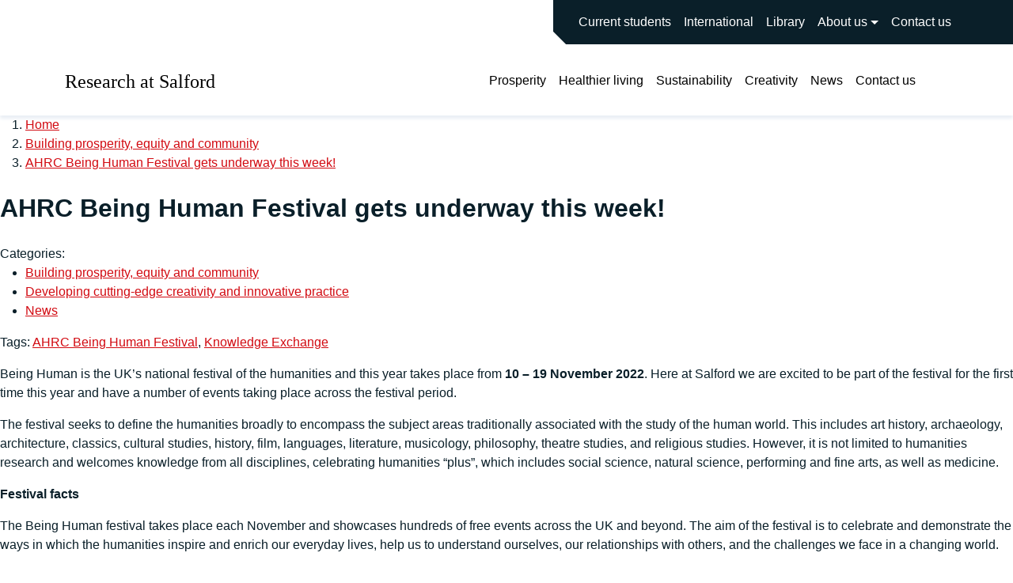

--- FILE ---
content_type: text/html; charset=UTF-8
request_url: https://blogs.salford.ac.uk/research/2022/11/08/ahrc-being-human-festival-gets-underway-this-week/
body_size: 65451
content:
<!DOCTYPE html>
<html lang="en-US">

<head>
    <meta charset="UTF-8" http-equiv="Content-Type" content="text/html; charset=utf-8" />
    <meta name="viewport" content="width=device-width, initial-scale=1.0" />
    <!-- Google Tag Manager -->
    <script>
        (function(w, d, s, l, i) {
            w[l] = w[l] || [];
            w[l].push({
                'gtm.start': new Date().getTime(),
                event: 'gtm.js'
            });
            var f = d.getElementsByTagName(s)[0],
                j = d.createElement(s),
                dl = l != 'dataLayer' ? '&l=' + l : '';
            j.async = true;
            j.src =
                'https://www.googletagmanager.com/gtm.js?id=' + i + dl;
            f.parentNode.insertBefore(j, f);
        })(window, document, 'script', 'dataLayer', 'GTM-5N35FLJ');
    </script>
    <!-- End Google Tag Manager -->
    <link rel="pingback" href="https://blogs.salford.ac.uk/research/xmlrpc.php" />
    <meta name='robots' content='index, follow, max-image-preview:large, max-snippet:-1, max-video-preview:-1' />

	<!-- This site is optimized with the Yoast SEO plugin v26.7 - https://yoast.com/wordpress/plugins/seo/ -->
	<title>AHRC Being Human Festival gets underway this week! - Research at Salford</title>
	<link rel="canonical" href="https://blogs.salford.ac.uk/research/2022/11/08/ahrc-being-human-festival-gets-underway-this-week/" />
	<meta property="og:locale" content="en_US" />
	<meta property="og:type" content="article" />
	<meta property="og:title" content="AHRC Being Human Festival gets underway this week! - Research at Salford" />
	<meta property="og:description" content="Being Human is the UK’s national festival of the humanities and this year takes place from 10 – 19 November 2022. Here at Salford we are excited to be part of the festival for the first time this year and have a number of events taking place across the festival period. The festival seeks to [&hellip;]" />
	<meta property="og:url" content="https://blogs.salford.ac.uk/research/2022/11/08/ahrc-being-human-festival-gets-underway-this-week/" />
	<meta property="og:site_name" content="Research at Salford" />
	<meta property="article:published_time" content="2022-11-08T13:57:17+00:00" />
	<meta property="article:modified_time" content="2025-11-12T12:52:42+00:00" />
	<meta property="og:image" content="https://blogs.salford.ac.uk/research/wp-content/uploads/sites/31/2022/11/Being-Human-Logo.png" />
	<meta property="og:image:width" content="231" />
	<meta property="og:image:height" content="100" />
	<meta property="og:image:type" content="image/png" />
	<meta name="author" content="esutton" />
	<meta name="twitter:card" content="summary_large_image" />
	<meta name="twitter:label1" content="Written by" />
	<meta name="twitter:data1" content="esutton" />
	<meta name="twitter:label2" content="Est. reading time" />
	<meta name="twitter:data2" content="2 minutes" />
	<script type="application/ld+json" class="yoast-schema-graph">{"@context":"https://schema.org","@graph":[{"@type":"Article","@id":"https://blogs.salford.ac.uk/research/2022/11/08/ahrc-being-human-festival-gets-underway-this-week/#article","isPartOf":{"@id":"https://blogs.salford.ac.uk/research/2022/11/08/ahrc-being-human-festival-gets-underway-this-week/"},"author":{"name":"esutton","@id":"https://blogs.salford.ac.uk/research/#/schema/person/2b5af8263f82dd63cdfb161658d4aa64"},"headline":"AHRC Being Human Festival gets underway this week!","datePublished":"2022-11-08T13:57:17+00:00","dateModified":"2025-11-12T12:52:42+00:00","mainEntityOfPage":{"@id":"https://blogs.salford.ac.uk/research/2022/11/08/ahrc-being-human-festival-gets-underway-this-week/"},"wordCount":368,"publisher":{"@id":"https://blogs.salford.ac.uk/research/#organization"},"image":{"@id":"https://blogs.salford.ac.uk/research/2022/11/08/ahrc-being-human-festival-gets-underway-this-week/#primaryimage"},"thumbnailUrl":"https://blogs.salford.ac.uk/research/wp-content/uploads/sites/31/2022/11/Being-Human-Logo.png","keywords":["AHRC Being Human Festival","Knowledge Exchange"],"articleSection":["Building prosperity, equity and community","Developing cutting-edge creativity and innovative practice","News"],"inLanguage":"en-US"},{"@type":"WebPage","@id":"https://blogs.salford.ac.uk/research/2022/11/08/ahrc-being-human-festival-gets-underway-this-week/","url":"https://blogs.salford.ac.uk/research/2022/11/08/ahrc-being-human-festival-gets-underway-this-week/","name":"AHRC Being Human Festival gets underway this week! - Research at Salford","isPartOf":{"@id":"https://blogs.salford.ac.uk/research/#website"},"primaryImageOfPage":{"@id":"https://blogs.salford.ac.uk/research/2022/11/08/ahrc-being-human-festival-gets-underway-this-week/#primaryimage"},"image":{"@id":"https://blogs.salford.ac.uk/research/2022/11/08/ahrc-being-human-festival-gets-underway-this-week/#primaryimage"},"thumbnailUrl":"https://blogs.salford.ac.uk/research/wp-content/uploads/sites/31/2022/11/Being-Human-Logo.png","datePublished":"2022-11-08T13:57:17+00:00","dateModified":"2025-11-12T12:52:42+00:00","breadcrumb":{"@id":"https://blogs.salford.ac.uk/research/2022/11/08/ahrc-being-human-festival-gets-underway-this-week/#breadcrumb"},"inLanguage":"en-US","potentialAction":[{"@type":"ReadAction","target":["https://blogs.salford.ac.uk/research/2022/11/08/ahrc-being-human-festival-gets-underway-this-week/"]}]},{"@type":"ImageObject","inLanguage":"en-US","@id":"https://blogs.salford.ac.uk/research/2022/11/08/ahrc-being-human-festival-gets-underway-this-week/#primaryimage","url":"https://blogs.salford.ac.uk/research/wp-content/uploads/sites/31/2022/11/Being-Human-Logo.png","contentUrl":"https://blogs.salford.ac.uk/research/wp-content/uploads/sites/31/2022/11/Being-Human-Logo.png","width":231,"height":100},{"@type":"BreadcrumbList","@id":"https://blogs.salford.ac.uk/research/2022/11/08/ahrc-being-human-festival-gets-underway-this-week/#breadcrumb","itemListElement":[{"@type":"ListItem","position":1,"name":"Home","item":"https://blogs.salford.ac.uk/research/"},{"@type":"ListItem","position":2,"name":"AHRC Being Human Festival gets underway this week!"}]},{"@type":"WebSite","@id":"https://blogs.salford.ac.uk/research/#website","url":"https://blogs.salford.ac.uk/research/","name":"Research at Salford","description":"Sharing researcher stories from our community","publisher":{"@id":"https://blogs.salford.ac.uk/research/#organization"},"potentialAction":[{"@type":"SearchAction","target":{"@type":"EntryPoint","urlTemplate":"https://blogs.salford.ac.uk/research/?s={search_term_string}"},"query-input":{"@type":"PropertyValueSpecification","valueRequired":true,"valueName":"search_term_string"}}],"inLanguage":"en-US"},{"@type":"Organization","@id":"https://blogs.salford.ac.uk/research/#organization","name":"University of Salford","url":"https://blogs.salford.ac.uk/research/","logo":{"@type":"ImageObject","inLanguage":"en-US","@id":"https://blogs.salford.ac.uk/research/#/schema/logo/image/","url":"https://blogs.salford.ac.uk/research/wp-content/uploads/sites/31/2024/11/logo-university-of-salford-crest-col-512x512-1.png","contentUrl":"https://blogs.salford.ac.uk/research/wp-content/uploads/sites/31/2024/11/logo-university-of-salford-crest-col-512x512-1.png","width":512,"height":512,"caption":"University of Salford"},"image":{"@id":"https://blogs.salford.ac.uk/research/#/schema/logo/image/"}},{"@type":"Person","@id":"https://blogs.salford.ac.uk/research/#/schema/person/2b5af8263f82dd63cdfb161658d4aa64","name":"esutton","image":{"@type":"ImageObject","inLanguage":"en-US","@id":"https://blogs.salford.ac.uk/research/#/schema/person/image/","url":"https://secure.gravatar.com/avatar/2b46f31fc7db1823e68cc3ed71754f76a869227000d48ac4d0f6d06e2f6bd5b0?s=96&d=mm&r=g","contentUrl":"https://secure.gravatar.com/avatar/2b46f31fc7db1823e68cc3ed71754f76a869227000d48ac4d0f6d06e2f6bd5b0?s=96&d=mm&r=g","caption":"esutton"},"url":"https://blogs.salford.ac.uk/research/author/esutton/"}]}</script>
	<!-- / Yoast SEO plugin. -->


<link rel="alternate" type="application/rss+xml" title="Research at Salford &raquo; Feed" href="https://blogs.salford.ac.uk/research/feed/" />
<link rel="alternate" type="application/rss+xml" title="Research at Salford &raquo; Comments Feed" href="https://blogs.salford.ac.uk/research/comments/feed/" />
<link rel="alternate" type="application/rss+xml" title="Research at Salford &raquo; AHRC Being Human Festival gets underway this week! Comments Feed" href="https://blogs.salford.ac.uk/research/2022/11/08/ahrc-being-human-festival-gets-underway-this-week/feed/" />
<link rel="alternate" title="oEmbed (JSON)" type="application/json+oembed" href="https://blogs.salford.ac.uk/research/wp-json/oembed/1.0/embed?url=https%3A%2F%2Fblogs.salford.ac.uk%2Fresearch%2F2022%2F11%2F08%2Fahrc-being-human-festival-gets-underway-this-week%2F" />
<link rel="alternate" title="oEmbed (XML)" type="text/xml+oembed" href="https://blogs.salford.ac.uk/research/wp-json/oembed/1.0/embed?url=https%3A%2F%2Fblogs.salford.ac.uk%2Fresearch%2F2022%2F11%2F08%2Fahrc-being-human-festival-gets-underway-this-week%2F&#038;format=xml" />
<style id='wp-img-auto-sizes-contain-inline-css' type='text/css'>
img:is([sizes=auto i],[sizes^="auto," i]){contain-intrinsic-size:3000px 1500px}
/*# sourceURL=wp-img-auto-sizes-contain-inline-css */
</style>
<style id='wp-emoji-styles-inline-css' type='text/css'>

	img.wp-smiley, img.emoji {
		display: inline !important;
		border: none !important;
		box-shadow: none !important;
		height: 1em !important;
		width: 1em !important;
		margin: 0 0.07em !important;
		vertical-align: -0.1em !important;
		background: none !important;
		padding: 0 !important;
	}
/*# sourceURL=wp-emoji-styles-inline-css */
</style>
<style id='wp-block-library-inline-css' type='text/css'>
:root{--wp-block-synced-color:#7a00df;--wp-block-synced-color--rgb:122,0,223;--wp-bound-block-color:var(--wp-block-synced-color);--wp-editor-canvas-background:#ddd;--wp-admin-theme-color:#007cba;--wp-admin-theme-color--rgb:0,124,186;--wp-admin-theme-color-darker-10:#006ba1;--wp-admin-theme-color-darker-10--rgb:0,107,160.5;--wp-admin-theme-color-darker-20:#005a87;--wp-admin-theme-color-darker-20--rgb:0,90,135;--wp-admin-border-width-focus:2px}@media (min-resolution:192dpi){:root{--wp-admin-border-width-focus:1.5px}}.wp-element-button{cursor:pointer}:root .has-very-light-gray-background-color{background-color:#eee}:root .has-very-dark-gray-background-color{background-color:#313131}:root .has-very-light-gray-color{color:#eee}:root .has-very-dark-gray-color{color:#313131}:root .has-vivid-green-cyan-to-vivid-cyan-blue-gradient-background{background:linear-gradient(135deg,#00d084,#0693e3)}:root .has-purple-crush-gradient-background{background:linear-gradient(135deg,#34e2e4,#4721fb 50%,#ab1dfe)}:root .has-hazy-dawn-gradient-background{background:linear-gradient(135deg,#faaca8,#dad0ec)}:root .has-subdued-olive-gradient-background{background:linear-gradient(135deg,#fafae1,#67a671)}:root .has-atomic-cream-gradient-background{background:linear-gradient(135deg,#fdd79a,#004a59)}:root .has-nightshade-gradient-background{background:linear-gradient(135deg,#330968,#31cdcf)}:root .has-midnight-gradient-background{background:linear-gradient(135deg,#020381,#2874fc)}:root{--wp--preset--font-size--normal:16px;--wp--preset--font-size--huge:42px}.has-regular-font-size{font-size:1em}.has-larger-font-size{font-size:2.625em}.has-normal-font-size{font-size:var(--wp--preset--font-size--normal)}.has-huge-font-size{font-size:var(--wp--preset--font-size--huge)}.has-text-align-center{text-align:center}.has-text-align-left{text-align:left}.has-text-align-right{text-align:right}.has-fit-text{white-space:nowrap!important}#end-resizable-editor-section{display:none}.aligncenter{clear:both}.items-justified-left{justify-content:flex-start}.items-justified-center{justify-content:center}.items-justified-right{justify-content:flex-end}.items-justified-space-between{justify-content:space-between}.screen-reader-text{border:0;clip-path:inset(50%);height:1px;margin:-1px;overflow:hidden;padding:0;position:absolute;width:1px;word-wrap:normal!important}.screen-reader-text:focus{background-color:#ddd;clip-path:none;color:#444;display:block;font-size:1em;height:auto;left:5px;line-height:normal;padding:15px 23px 14px;text-decoration:none;top:5px;width:auto;z-index:100000}html :where(.has-border-color){border-style:solid}html :where([style*=border-top-color]){border-top-style:solid}html :where([style*=border-right-color]){border-right-style:solid}html :where([style*=border-bottom-color]){border-bottom-style:solid}html :where([style*=border-left-color]){border-left-style:solid}html :where([style*=border-width]){border-style:solid}html :where([style*=border-top-width]){border-top-style:solid}html :where([style*=border-right-width]){border-right-style:solid}html :where([style*=border-bottom-width]){border-bottom-style:solid}html :where([style*=border-left-width]){border-left-style:solid}html :where(img[class*=wp-image-]){height:auto;max-width:100%}:where(figure){margin:0 0 1em}html :where(.is-position-sticky){--wp-admin--admin-bar--position-offset:var(--wp-admin--admin-bar--height,0px)}@media screen and (max-width:600px){html :where(.is-position-sticky){--wp-admin--admin-bar--position-offset:0px}}

/*# sourceURL=wp-block-library-inline-css */
</style><style id='wp-block-button-inline-css' type='text/css'>
.wp-block-button__link{align-content:center;box-sizing:border-box;cursor:pointer;display:inline-block;height:100%;text-align:center;word-break:break-word}.wp-block-button__link.aligncenter{text-align:center}.wp-block-button__link.alignright{text-align:right}:where(.wp-block-button__link){border-radius:9999px;box-shadow:none;padding:calc(.667em + 2px) calc(1.333em + 2px);text-decoration:none}.wp-block-button[style*=text-decoration] .wp-block-button__link{text-decoration:inherit}.wp-block-buttons>.wp-block-button.has-custom-width{max-width:none}.wp-block-buttons>.wp-block-button.has-custom-width .wp-block-button__link{width:100%}.wp-block-buttons>.wp-block-button.has-custom-font-size .wp-block-button__link{font-size:inherit}.wp-block-buttons>.wp-block-button.wp-block-button__width-25{width:calc(25% - var(--wp--style--block-gap, .5em)*.75)}.wp-block-buttons>.wp-block-button.wp-block-button__width-50{width:calc(50% - var(--wp--style--block-gap, .5em)*.5)}.wp-block-buttons>.wp-block-button.wp-block-button__width-75{width:calc(75% - var(--wp--style--block-gap, .5em)*.25)}.wp-block-buttons>.wp-block-button.wp-block-button__width-100{flex-basis:100%;width:100%}.wp-block-buttons.is-vertical>.wp-block-button.wp-block-button__width-25{width:25%}.wp-block-buttons.is-vertical>.wp-block-button.wp-block-button__width-50{width:50%}.wp-block-buttons.is-vertical>.wp-block-button.wp-block-button__width-75{width:75%}.wp-block-button.is-style-squared,.wp-block-button__link.wp-block-button.is-style-squared{border-radius:0}.wp-block-button.no-border-radius,.wp-block-button__link.no-border-radius{border-radius:0!important}:root :where(.wp-block-button .wp-block-button__link.is-style-outline),:root :where(.wp-block-button.is-style-outline>.wp-block-button__link){border:2px solid;padding:.667em 1.333em}:root :where(.wp-block-button .wp-block-button__link.is-style-outline:not(.has-text-color)),:root :where(.wp-block-button.is-style-outline>.wp-block-button__link:not(.has-text-color)){color:currentColor}:root :where(.wp-block-button .wp-block-button__link.is-style-outline:not(.has-background)),:root :where(.wp-block-button.is-style-outline>.wp-block-button__link:not(.has-background)){background-color:initial;background-image:none}
/*# sourceURL=https://blogs.salford.ac.uk/research/wp-includes/blocks/button/style.min.css */
</style>
<style id='wp-block-heading-inline-css' type='text/css'>
h1:where(.wp-block-heading).has-background,h2:where(.wp-block-heading).has-background,h3:where(.wp-block-heading).has-background,h4:where(.wp-block-heading).has-background,h5:where(.wp-block-heading).has-background,h6:where(.wp-block-heading).has-background{padding:1.25em 2.375em}h1.has-text-align-left[style*=writing-mode]:where([style*=vertical-lr]),h1.has-text-align-right[style*=writing-mode]:where([style*=vertical-rl]),h2.has-text-align-left[style*=writing-mode]:where([style*=vertical-lr]),h2.has-text-align-right[style*=writing-mode]:where([style*=vertical-rl]),h3.has-text-align-left[style*=writing-mode]:where([style*=vertical-lr]),h3.has-text-align-right[style*=writing-mode]:where([style*=vertical-rl]),h4.has-text-align-left[style*=writing-mode]:where([style*=vertical-lr]),h4.has-text-align-right[style*=writing-mode]:where([style*=vertical-rl]),h5.has-text-align-left[style*=writing-mode]:where([style*=vertical-lr]),h5.has-text-align-right[style*=writing-mode]:where([style*=vertical-rl]),h6.has-text-align-left[style*=writing-mode]:where([style*=vertical-lr]),h6.has-text-align-right[style*=writing-mode]:where([style*=vertical-rl]){rotate:180deg}
/*# sourceURL=https://blogs.salford.ac.uk/research/wp-includes/blocks/heading/style.min.css */
</style>
<style id='wp-block-image-inline-css' type='text/css'>
.wp-block-image>a,.wp-block-image>figure>a{display:inline-block}.wp-block-image img{box-sizing:border-box;height:auto;max-width:100%;vertical-align:bottom}@media not (prefers-reduced-motion){.wp-block-image img.hide{visibility:hidden}.wp-block-image img.show{animation:show-content-image .4s}}.wp-block-image[style*=border-radius] img,.wp-block-image[style*=border-radius]>a{border-radius:inherit}.wp-block-image.has-custom-border img{box-sizing:border-box}.wp-block-image.aligncenter{text-align:center}.wp-block-image.alignfull>a,.wp-block-image.alignwide>a{width:100%}.wp-block-image.alignfull img,.wp-block-image.alignwide img{height:auto;width:100%}.wp-block-image .aligncenter,.wp-block-image .alignleft,.wp-block-image .alignright,.wp-block-image.aligncenter,.wp-block-image.alignleft,.wp-block-image.alignright{display:table}.wp-block-image .aligncenter>figcaption,.wp-block-image .alignleft>figcaption,.wp-block-image .alignright>figcaption,.wp-block-image.aligncenter>figcaption,.wp-block-image.alignleft>figcaption,.wp-block-image.alignright>figcaption{caption-side:bottom;display:table-caption}.wp-block-image .alignleft{float:left;margin:.5em 1em .5em 0}.wp-block-image .alignright{float:right;margin:.5em 0 .5em 1em}.wp-block-image .aligncenter{margin-left:auto;margin-right:auto}.wp-block-image :where(figcaption){margin-bottom:1em;margin-top:.5em}.wp-block-image.is-style-circle-mask img{border-radius:9999px}@supports ((-webkit-mask-image:none) or (mask-image:none)) or (-webkit-mask-image:none){.wp-block-image.is-style-circle-mask img{border-radius:0;-webkit-mask-image:url('data:image/svg+xml;utf8,<svg viewBox="0 0 100 100" xmlns="http://www.w3.org/2000/svg"><circle cx="50" cy="50" r="50"/></svg>');mask-image:url('data:image/svg+xml;utf8,<svg viewBox="0 0 100 100" xmlns="http://www.w3.org/2000/svg"><circle cx="50" cy="50" r="50"/></svg>');mask-mode:alpha;-webkit-mask-position:center;mask-position:center;-webkit-mask-repeat:no-repeat;mask-repeat:no-repeat;-webkit-mask-size:contain;mask-size:contain}}:root :where(.wp-block-image.is-style-rounded img,.wp-block-image .is-style-rounded img){border-radius:9999px}.wp-block-image figure{margin:0}.wp-lightbox-container{display:flex;flex-direction:column;position:relative}.wp-lightbox-container img{cursor:zoom-in}.wp-lightbox-container img:hover+button{opacity:1}.wp-lightbox-container button{align-items:center;backdrop-filter:blur(16px) saturate(180%);background-color:#5a5a5a40;border:none;border-radius:4px;cursor:zoom-in;display:flex;height:20px;justify-content:center;opacity:0;padding:0;position:absolute;right:16px;text-align:center;top:16px;width:20px;z-index:100}@media not (prefers-reduced-motion){.wp-lightbox-container button{transition:opacity .2s ease}}.wp-lightbox-container button:focus-visible{outline:3px auto #5a5a5a40;outline:3px auto -webkit-focus-ring-color;outline-offset:3px}.wp-lightbox-container button:hover{cursor:pointer;opacity:1}.wp-lightbox-container button:focus{opacity:1}.wp-lightbox-container button:focus,.wp-lightbox-container button:hover,.wp-lightbox-container button:not(:hover):not(:active):not(.has-background){background-color:#5a5a5a40;border:none}.wp-lightbox-overlay{box-sizing:border-box;cursor:zoom-out;height:100vh;left:0;overflow:hidden;position:fixed;top:0;visibility:hidden;width:100%;z-index:100000}.wp-lightbox-overlay .close-button{align-items:center;cursor:pointer;display:flex;justify-content:center;min-height:40px;min-width:40px;padding:0;position:absolute;right:calc(env(safe-area-inset-right) + 16px);top:calc(env(safe-area-inset-top) + 16px);z-index:5000000}.wp-lightbox-overlay .close-button:focus,.wp-lightbox-overlay .close-button:hover,.wp-lightbox-overlay .close-button:not(:hover):not(:active):not(.has-background){background:none;border:none}.wp-lightbox-overlay .lightbox-image-container{height:var(--wp--lightbox-container-height);left:50%;overflow:hidden;position:absolute;top:50%;transform:translate(-50%,-50%);transform-origin:top left;width:var(--wp--lightbox-container-width);z-index:9999999999}.wp-lightbox-overlay .wp-block-image{align-items:center;box-sizing:border-box;display:flex;height:100%;justify-content:center;margin:0;position:relative;transform-origin:0 0;width:100%;z-index:3000000}.wp-lightbox-overlay .wp-block-image img{height:var(--wp--lightbox-image-height);min-height:var(--wp--lightbox-image-height);min-width:var(--wp--lightbox-image-width);width:var(--wp--lightbox-image-width)}.wp-lightbox-overlay .wp-block-image figcaption{display:none}.wp-lightbox-overlay button{background:none;border:none}.wp-lightbox-overlay .scrim{background-color:#fff;height:100%;opacity:.9;position:absolute;width:100%;z-index:2000000}.wp-lightbox-overlay.active{visibility:visible}@media not (prefers-reduced-motion){.wp-lightbox-overlay.active{animation:turn-on-visibility .25s both}.wp-lightbox-overlay.active img{animation:turn-on-visibility .35s both}.wp-lightbox-overlay.show-closing-animation:not(.active){animation:turn-off-visibility .35s both}.wp-lightbox-overlay.show-closing-animation:not(.active) img{animation:turn-off-visibility .25s both}.wp-lightbox-overlay.zoom.active{animation:none;opacity:1;visibility:visible}.wp-lightbox-overlay.zoom.active .lightbox-image-container{animation:lightbox-zoom-in .4s}.wp-lightbox-overlay.zoom.active .lightbox-image-container img{animation:none}.wp-lightbox-overlay.zoom.active .scrim{animation:turn-on-visibility .4s forwards}.wp-lightbox-overlay.zoom.show-closing-animation:not(.active){animation:none}.wp-lightbox-overlay.zoom.show-closing-animation:not(.active) .lightbox-image-container{animation:lightbox-zoom-out .4s}.wp-lightbox-overlay.zoom.show-closing-animation:not(.active) .lightbox-image-container img{animation:none}.wp-lightbox-overlay.zoom.show-closing-animation:not(.active) .scrim{animation:turn-off-visibility .4s forwards}}@keyframes show-content-image{0%{visibility:hidden}99%{visibility:hidden}to{visibility:visible}}@keyframes turn-on-visibility{0%{opacity:0}to{opacity:1}}@keyframes turn-off-visibility{0%{opacity:1;visibility:visible}99%{opacity:0;visibility:visible}to{opacity:0;visibility:hidden}}@keyframes lightbox-zoom-in{0%{transform:translate(calc((-100vw + var(--wp--lightbox-scrollbar-width))/2 + var(--wp--lightbox-initial-left-position)),calc(-50vh + var(--wp--lightbox-initial-top-position))) scale(var(--wp--lightbox-scale))}to{transform:translate(-50%,-50%) scale(1)}}@keyframes lightbox-zoom-out{0%{transform:translate(-50%,-50%) scale(1);visibility:visible}99%{visibility:visible}to{transform:translate(calc((-100vw + var(--wp--lightbox-scrollbar-width))/2 + var(--wp--lightbox-initial-left-position)),calc(-50vh + var(--wp--lightbox-initial-top-position))) scale(var(--wp--lightbox-scale));visibility:hidden}}
/*# sourceURL=https://blogs.salford.ac.uk/research/wp-includes/blocks/image/style.min.css */
</style>
<style id='wp-block-latest-posts-inline-css' type='text/css'>
.wp-block-latest-posts{box-sizing:border-box}.wp-block-latest-posts.alignleft{margin-right:2em}.wp-block-latest-posts.alignright{margin-left:2em}.wp-block-latest-posts.wp-block-latest-posts__list{list-style:none}.wp-block-latest-posts.wp-block-latest-posts__list li{clear:both;overflow-wrap:break-word}.wp-block-latest-posts.is-grid{display:flex;flex-wrap:wrap}.wp-block-latest-posts.is-grid li{margin:0 1.25em 1.25em 0;width:100%}@media (min-width:600px){.wp-block-latest-posts.columns-2 li{width:calc(50% - .625em)}.wp-block-latest-posts.columns-2 li:nth-child(2n){margin-right:0}.wp-block-latest-posts.columns-3 li{width:calc(33.33333% - .83333em)}.wp-block-latest-posts.columns-3 li:nth-child(3n){margin-right:0}.wp-block-latest-posts.columns-4 li{width:calc(25% - .9375em)}.wp-block-latest-posts.columns-4 li:nth-child(4n){margin-right:0}.wp-block-latest-posts.columns-5 li{width:calc(20% - 1em)}.wp-block-latest-posts.columns-5 li:nth-child(5n){margin-right:0}.wp-block-latest-posts.columns-6 li{width:calc(16.66667% - 1.04167em)}.wp-block-latest-posts.columns-6 li:nth-child(6n){margin-right:0}}:root :where(.wp-block-latest-posts.is-grid){padding:0}:root :where(.wp-block-latest-posts.wp-block-latest-posts__list){padding-left:0}.wp-block-latest-posts__post-author,.wp-block-latest-posts__post-date{display:block;font-size:.8125em}.wp-block-latest-posts__post-excerpt,.wp-block-latest-posts__post-full-content{margin-bottom:1em;margin-top:.5em}.wp-block-latest-posts__featured-image a{display:inline-block}.wp-block-latest-posts__featured-image img{height:auto;max-width:100%;width:auto}.wp-block-latest-posts__featured-image.alignleft{float:left;margin-right:1em}.wp-block-latest-posts__featured-image.alignright{float:right;margin-left:1em}.wp-block-latest-posts__featured-image.aligncenter{margin-bottom:1em;text-align:center}
/*# sourceURL=https://blogs.salford.ac.uk/research/wp-includes/blocks/latest-posts/style.min.css */
</style>
<style id='wp-block-buttons-inline-css' type='text/css'>
.wp-block-buttons{box-sizing:border-box}.wp-block-buttons.is-vertical{flex-direction:column}.wp-block-buttons.is-vertical>.wp-block-button:last-child{margin-bottom:0}.wp-block-buttons>.wp-block-button{display:inline-block;margin:0}.wp-block-buttons.is-content-justification-left{justify-content:flex-start}.wp-block-buttons.is-content-justification-left.is-vertical{align-items:flex-start}.wp-block-buttons.is-content-justification-center{justify-content:center}.wp-block-buttons.is-content-justification-center.is-vertical{align-items:center}.wp-block-buttons.is-content-justification-right{justify-content:flex-end}.wp-block-buttons.is-content-justification-right.is-vertical{align-items:flex-end}.wp-block-buttons.is-content-justification-space-between{justify-content:space-between}.wp-block-buttons.aligncenter{text-align:center}.wp-block-buttons:not(.is-content-justification-space-between,.is-content-justification-right,.is-content-justification-left,.is-content-justification-center) .wp-block-button.aligncenter{margin-left:auto;margin-right:auto;width:100%}.wp-block-buttons[style*=text-decoration] .wp-block-button,.wp-block-buttons[style*=text-decoration] .wp-block-button__link{text-decoration:inherit}.wp-block-buttons.has-custom-font-size .wp-block-button__link{font-size:inherit}.wp-block-buttons .wp-block-button__link{width:100%}.wp-block-button.aligncenter{text-align:center}
/*# sourceURL=https://blogs.salford.ac.uk/research/wp-includes/blocks/buttons/style.min.css */
</style>
<style id='global-styles-inline-css' type='text/css'>
:root{--wp--preset--aspect-ratio--square: 1;--wp--preset--aspect-ratio--4-3: 4/3;--wp--preset--aspect-ratio--3-4: 3/4;--wp--preset--aspect-ratio--3-2: 3/2;--wp--preset--aspect-ratio--2-3: 2/3;--wp--preset--aspect-ratio--16-9: 16/9;--wp--preset--aspect-ratio--9-16: 9/16;--wp--preset--color--black: #000000;--wp--preset--color--cyan-bluish-gray: #abb8c3;--wp--preset--color--white: #ffffff;--wp--preset--color--pale-pink: #f78da7;--wp--preset--color--vivid-red: #cf2e2e;--wp--preset--color--luminous-vivid-orange: #ff6900;--wp--preset--color--luminous-vivid-amber: #fcb900;--wp--preset--color--light-green-cyan: #7bdcb5;--wp--preset--color--vivid-green-cyan: #00d084;--wp--preset--color--pale-cyan-blue: #8ed1fc;--wp--preset--color--vivid-cyan-blue: #0693e3;--wp--preset--color--vivid-purple: #9b51e0;--wp--preset--gradient--vivid-cyan-blue-to-vivid-purple: linear-gradient(135deg,rgb(6,147,227) 0%,rgb(155,81,224) 100%);--wp--preset--gradient--light-green-cyan-to-vivid-green-cyan: linear-gradient(135deg,rgb(122,220,180) 0%,rgb(0,208,130) 100%);--wp--preset--gradient--luminous-vivid-amber-to-luminous-vivid-orange: linear-gradient(135deg,rgb(252,185,0) 0%,rgb(255,105,0) 100%);--wp--preset--gradient--luminous-vivid-orange-to-vivid-red: linear-gradient(135deg,rgb(255,105,0) 0%,rgb(207,46,46) 100%);--wp--preset--gradient--very-light-gray-to-cyan-bluish-gray: linear-gradient(135deg,rgb(238,238,238) 0%,rgb(169,184,195) 100%);--wp--preset--gradient--cool-to-warm-spectrum: linear-gradient(135deg,rgb(74,234,220) 0%,rgb(151,120,209) 20%,rgb(207,42,186) 40%,rgb(238,44,130) 60%,rgb(251,105,98) 80%,rgb(254,248,76) 100%);--wp--preset--gradient--blush-light-purple: linear-gradient(135deg,rgb(255,206,236) 0%,rgb(152,150,240) 100%);--wp--preset--gradient--blush-bordeaux: linear-gradient(135deg,rgb(254,205,165) 0%,rgb(254,45,45) 50%,rgb(107,0,62) 100%);--wp--preset--gradient--luminous-dusk: linear-gradient(135deg,rgb(255,203,112) 0%,rgb(199,81,192) 50%,rgb(65,88,208) 100%);--wp--preset--gradient--pale-ocean: linear-gradient(135deg,rgb(255,245,203) 0%,rgb(182,227,212) 50%,rgb(51,167,181) 100%);--wp--preset--gradient--electric-grass: linear-gradient(135deg,rgb(202,248,128) 0%,rgb(113,206,126) 100%);--wp--preset--gradient--midnight: linear-gradient(135deg,rgb(2,3,129) 0%,rgb(40,116,252) 100%);--wp--preset--font-size--small: 13px;--wp--preset--font-size--medium: 20px;--wp--preset--font-size--large: 36px;--wp--preset--font-size--x-large: 42px;--wp--preset--spacing--20: 0.44rem;--wp--preset--spacing--30: 0.67rem;--wp--preset--spacing--40: 1rem;--wp--preset--spacing--50: 1.5rem;--wp--preset--spacing--60: 2.25rem;--wp--preset--spacing--70: 3.38rem;--wp--preset--spacing--80: 5.06rem;--wp--preset--shadow--natural: 6px 6px 9px rgba(0, 0, 0, 0.2);--wp--preset--shadow--deep: 12px 12px 50px rgba(0, 0, 0, 0.4);--wp--preset--shadow--sharp: 6px 6px 0px rgba(0, 0, 0, 0.2);--wp--preset--shadow--outlined: 6px 6px 0px -3px rgb(255, 255, 255), 6px 6px rgb(0, 0, 0);--wp--preset--shadow--crisp: 6px 6px 0px rgb(0, 0, 0);}:where(.is-layout-flex){gap: 0.5em;}:where(.is-layout-grid){gap: 0.5em;}body .is-layout-flex{display: flex;}.is-layout-flex{flex-wrap: wrap;align-items: center;}.is-layout-flex > :is(*, div){margin: 0;}body .is-layout-grid{display: grid;}.is-layout-grid > :is(*, div){margin: 0;}:where(.wp-block-columns.is-layout-flex){gap: 2em;}:where(.wp-block-columns.is-layout-grid){gap: 2em;}:where(.wp-block-post-template.is-layout-flex){gap: 1.25em;}:where(.wp-block-post-template.is-layout-grid){gap: 1.25em;}.has-black-color{color: var(--wp--preset--color--black) !important;}.has-cyan-bluish-gray-color{color: var(--wp--preset--color--cyan-bluish-gray) !important;}.has-white-color{color: var(--wp--preset--color--white) !important;}.has-pale-pink-color{color: var(--wp--preset--color--pale-pink) !important;}.has-vivid-red-color{color: var(--wp--preset--color--vivid-red) !important;}.has-luminous-vivid-orange-color{color: var(--wp--preset--color--luminous-vivid-orange) !important;}.has-luminous-vivid-amber-color{color: var(--wp--preset--color--luminous-vivid-amber) !important;}.has-light-green-cyan-color{color: var(--wp--preset--color--light-green-cyan) !important;}.has-vivid-green-cyan-color{color: var(--wp--preset--color--vivid-green-cyan) !important;}.has-pale-cyan-blue-color{color: var(--wp--preset--color--pale-cyan-blue) !important;}.has-vivid-cyan-blue-color{color: var(--wp--preset--color--vivid-cyan-blue) !important;}.has-vivid-purple-color{color: var(--wp--preset--color--vivid-purple) !important;}.has-black-background-color{background-color: var(--wp--preset--color--black) !important;}.has-cyan-bluish-gray-background-color{background-color: var(--wp--preset--color--cyan-bluish-gray) !important;}.has-white-background-color{background-color: var(--wp--preset--color--white) !important;}.has-pale-pink-background-color{background-color: var(--wp--preset--color--pale-pink) !important;}.has-vivid-red-background-color{background-color: var(--wp--preset--color--vivid-red) !important;}.has-luminous-vivid-orange-background-color{background-color: var(--wp--preset--color--luminous-vivid-orange) !important;}.has-luminous-vivid-amber-background-color{background-color: var(--wp--preset--color--luminous-vivid-amber) !important;}.has-light-green-cyan-background-color{background-color: var(--wp--preset--color--light-green-cyan) !important;}.has-vivid-green-cyan-background-color{background-color: var(--wp--preset--color--vivid-green-cyan) !important;}.has-pale-cyan-blue-background-color{background-color: var(--wp--preset--color--pale-cyan-blue) !important;}.has-vivid-cyan-blue-background-color{background-color: var(--wp--preset--color--vivid-cyan-blue) !important;}.has-vivid-purple-background-color{background-color: var(--wp--preset--color--vivid-purple) !important;}.has-black-border-color{border-color: var(--wp--preset--color--black) !important;}.has-cyan-bluish-gray-border-color{border-color: var(--wp--preset--color--cyan-bluish-gray) !important;}.has-white-border-color{border-color: var(--wp--preset--color--white) !important;}.has-pale-pink-border-color{border-color: var(--wp--preset--color--pale-pink) !important;}.has-vivid-red-border-color{border-color: var(--wp--preset--color--vivid-red) !important;}.has-luminous-vivid-orange-border-color{border-color: var(--wp--preset--color--luminous-vivid-orange) !important;}.has-luminous-vivid-amber-border-color{border-color: var(--wp--preset--color--luminous-vivid-amber) !important;}.has-light-green-cyan-border-color{border-color: var(--wp--preset--color--light-green-cyan) !important;}.has-vivid-green-cyan-border-color{border-color: var(--wp--preset--color--vivid-green-cyan) !important;}.has-pale-cyan-blue-border-color{border-color: var(--wp--preset--color--pale-cyan-blue) !important;}.has-vivid-cyan-blue-border-color{border-color: var(--wp--preset--color--vivid-cyan-blue) !important;}.has-vivid-purple-border-color{border-color: var(--wp--preset--color--vivid-purple) !important;}.has-vivid-cyan-blue-to-vivid-purple-gradient-background{background: var(--wp--preset--gradient--vivid-cyan-blue-to-vivid-purple) !important;}.has-light-green-cyan-to-vivid-green-cyan-gradient-background{background: var(--wp--preset--gradient--light-green-cyan-to-vivid-green-cyan) !important;}.has-luminous-vivid-amber-to-luminous-vivid-orange-gradient-background{background: var(--wp--preset--gradient--luminous-vivid-amber-to-luminous-vivid-orange) !important;}.has-luminous-vivid-orange-to-vivid-red-gradient-background{background: var(--wp--preset--gradient--luminous-vivid-orange-to-vivid-red) !important;}.has-very-light-gray-to-cyan-bluish-gray-gradient-background{background: var(--wp--preset--gradient--very-light-gray-to-cyan-bluish-gray) !important;}.has-cool-to-warm-spectrum-gradient-background{background: var(--wp--preset--gradient--cool-to-warm-spectrum) !important;}.has-blush-light-purple-gradient-background{background: var(--wp--preset--gradient--blush-light-purple) !important;}.has-blush-bordeaux-gradient-background{background: var(--wp--preset--gradient--blush-bordeaux) !important;}.has-luminous-dusk-gradient-background{background: var(--wp--preset--gradient--luminous-dusk) !important;}.has-pale-ocean-gradient-background{background: var(--wp--preset--gradient--pale-ocean) !important;}.has-electric-grass-gradient-background{background: var(--wp--preset--gradient--electric-grass) !important;}.has-midnight-gradient-background{background: var(--wp--preset--gradient--midnight) !important;}.has-small-font-size{font-size: var(--wp--preset--font-size--small) !important;}.has-medium-font-size{font-size: var(--wp--preset--font-size--medium) !important;}.has-large-font-size{font-size: var(--wp--preset--font-size--large) !important;}.has-x-large-font-size{font-size: var(--wp--preset--font-size--x-large) !important;}
/*# sourceURL=global-styles-inline-css */
</style>

<style id='classic-theme-styles-inline-css' type='text/css'>
/*! This file is auto-generated */
.wp-block-button__link{color:#fff;background-color:#32373c;border-radius:9999px;box-shadow:none;text-decoration:none;padding:calc(.667em + 2px) calc(1.333em + 2px);font-size:1.125em}.wp-block-file__button{background:#32373c;color:#fff;text-decoration:none}
/*# sourceURL=/wp-includes/css/classic-themes.min.css */
</style>
<link rel='stylesheet' id='categories-images-styles-css' href='https://blogs.salford.ac.uk/research/wp-content/plugins/categories-images/assets/css/zci-styles.css?ver=3.3.1' type='text/css' media='all' />
<link rel='stylesheet' id='salford_rc-style-css' href='https://blogs.salford.ac.uk/research/wp-content/themes/salford-rc/style.css?v2.0.0' type='text/css' media='all' />
<link rel='stylesheet' id='salford_rc-nav-style-css' href='https://blogs.salford.ac.uk/research/wp-content/themes/salford-rc-child/assets/css/main.css' type='text/css' media='all' />
<link rel='stylesheet' id='salford_rc_child-style-css' href='https://blogs.salford.ac.uk/research/wp-content/themes/salford-rc-child/style.css' type='text/css' media='all' />
<link rel='stylesheet' id='wp-block-paragraph-css' href='https://blogs.salford.ac.uk/research/wp-includes/blocks/paragraph/style.min.css?ver=6.9' type='text/css' media='all' />
<link rel='stylesheet' id='wp-block-list-css' href='https://blogs.salford.ac.uk/research/wp-includes/blocks/list/style.min.css?ver=6.9' type='text/css' media='all' />
<script type="text/javascript" id="inline-script-1-js-after">
/* <![CDATA[ */
(function(w,d,s,l,i){w[l]=w[l]||[];w[l].push({'gtm.start':
        new Date().getTime(),event:'gtm.js'});var f=d.getElementsByTagName(s)[0],
        j=d.createElement(s),dl=l!='dataLayer'?'&l='+l:'';j.async=true;j.src=
        'https://www.googletagmanager.com/gtm.js?id='+i+dl;f.parentNode.insertBefore(j,f);
        })(window,document,'script','dataLayer','GTM-5N35FLJ');
//# sourceURL=inline-script-1-js-after
/* ]]> */
</script>
<link rel="https://api.w.org/" href="https://blogs.salford.ac.uk/research/wp-json/" /><link rel="alternate" title="JSON" type="application/json" href="https://blogs.salford.ac.uk/research/wp-json/wp/v2/posts/2715" /><link rel="EditURI" type="application/rsd+xml" title="RSD" href="https://blogs.salford.ac.uk/research/xmlrpc.php?rsd" />
<meta name="generator" content="WordPress 6.9" />
<link rel='shortlink' href='https://blogs.salford.ac.uk/research/?p=2715' />
<link rel="icon" href="https://blogs.salford.ac.uk/research/wp-content/uploads/sites/31/2024/11/cropped-logo-university-of-salford-crest-col-512x512-1-32x32.png" sizes="32x32" />
<link rel="icon" href="https://blogs.salford.ac.uk/research/wp-content/uploads/sites/31/2024/11/cropped-logo-university-of-salford-crest-col-512x512-1-192x192.png" sizes="192x192" />
<link rel="apple-touch-icon" href="https://blogs.salford.ac.uk/research/wp-content/uploads/sites/31/2024/11/cropped-logo-university-of-salford-crest-col-512x512-1-180x180.png" />
<meta name="msapplication-TileImage" content="https://blogs.salford.ac.uk/research/wp-content/uploads/sites/31/2024/11/cropped-logo-university-of-salford-crest-col-512x512-1-270x270.png" />
		<style type="text/css" id="wp-custom-css">
			.wp-block-latest-posts li>a {
	font-size: 1rem;
}
main .widget_recent_entries>ul li {
	margin-bottom: 1rem;
}
main .widget_recent_entries>ul li:before {
	content: none;
}

.wp-block-button__link {
	background-color: var(--uos-salford-red);
}		</style>
		</head>

<body class="body  red wp-singular post-template-default single single-post postid-2715 single-format-standard wp-theme-salford-rc wp-child-theme-salford-rc-child prosperity creativity news">
        <!-- Google Tag Manager (noscript) -->
    <noscript><iframe src="https://www.googletagmanager.com/ns.html?id=GTM-5N35FLJ" height="0" width="0" style="display:none;visibility:hidden"></iframe></noscript>
    <!-- End Google Tag Manager (noscript) -->

    <!-- Start - Header -->
    <a href="#main-content" class="visually-hidden-focusable">Skip to main content</a>
<header role="banner">
    <!-- Global Navigation -->
            <nav id="uos-global-nav" class="uos-navbar uos-global-navbar" aria-label="University navigation">
    <div class="uos-contain">
        <a class="uos-navbar-brand uos-navbar-brand--global" href="//www.salford.ac.uk/">
            <h2 class="uos-global-logo">
                <span class="visually-hidden">University of Salford main site</span>
            </h2>
        </a>
        <div class="uos-navbar uos-global-navigation" aria-label="University links">
            <ul class="uos-global-navigation__list">
                <li class="uos-global-navigation__item">
                    <a class="uos-global-navigation__link" href="//www.salford.ac.uk/current-students">Current students</a>
                </li>
                <li class="uos-global-navigation__item">
                    <a class="uos-global-navigation__link" href="//www.salford.ac.uk/international">International</a>
                </li>
                <li class="uos-global-navigation__item">
                    <a class="uos-global-navigation__link" href="//www.salford.ac.uk/library">Library</a>
                </li>
                <li class="uos-global-navigation__group">
                    About us
                    <ul class="uos-global-navigation__group__list">
                        <li class="uos-global-navigation__group__item">
                            <a class="uos-global-navigation__group__link" href="//www.salford.ac.uk/campus">Campus</a>
                        </li>
                        <li class="uos-global-navigation__group__item">
                            <a class="uos-global-navigation__group__link" href="//www.salford.ac.uk/corporate-information">Corporate information</a>
                        </li>
                        <li class="uos-global-navigation__group__item">
                            <a class="uos-global-navigation__group__link" href="//www.salford.ac.uk/corporate-information/heritage">Heritage</a>
                        </li>
                        <li class="uos-global-navigation__group__item">
                            <a class="uos-global-navigation__group__link" href="//www.salford.ac.uk/news">News</a>
                        </li>
                        <li class="uos-global-navigation__group__item">
                            <a class="uos-global-navigation__group__link" href="//www.salford.ac.uk/our-staff">Our staff</a>
                        </li>
                        <li class="uos-global-navigation__group__item">
                            <a class="uos-global-navigation__group__link" href="//www.salford.ac.uk/corporate-information/our-schools">Our schools</a>
                        </li>
                        <li class="uos-global-navigation__group__item">
                            <a class="uos-global-navigation__group__link" href="//www.salford.ac.uk/press-office">Press</a>
                        </li>
                        <li class="uos-global-navigation__group__item">
                            <a class="uos-global-navigation__group__link" href="//testlivesalfordac.sharepoint.com/sites/UoS_Staff">Staff hub</a>
                        </li>
                        <li class="uos-global-navigation__group__item">
                            <a class="uos-global-navigation__group__link" href="//testlivesalfordac.sharepoint.com/sites/Uos_Students/">Student hub</a>
                        </li>
                        <li class="uos-global-navigation__group__item">
                            <a class="uos-global-navigation__group__link" href="//www.salford.ac.uk/environmental-sustainability">Sustainability</a>
                        </li>
                    </ul>
                </li>
                <li class="uos-global-navigation__item">
                    <a class="uos-global-navigation__link" href="//www.salford.ac.uk/contact-us">Contact us</a>
                </li>
            </ul>
        </div>
    </div>
</nav>        <nav id="uos-local-nav" class="uos-navbar uos-local-navigation" aria-label="Site navigation">
        <div class="uos-contain uos-local-navigation__wrapper">
            <a class="uos-navbar-brand uos-navbar-brand--local" href="https://blogs.salford.ac.uk/research" rel="home">
                <h2 class="uos-local-navigation__name">Research at Salford</h2>
            </a>
            <!--Navigation and Menu Button-->
                <!--Menu Button-->
    <button class="uos-navbar-toggler uos-navbar-toggler--local" type="button" aria-expanded="true" aria-label="Toggle site navigation">
        <span class="uos-toggler-icon">
            <span class="uos-toggler-bar uos-toggler-bar-top"></span>
            <span class="uos-toggler-bar uos-toggler-bar-middle"></span>
            <span class="uos-toggler-bar uos-toggler-bar-bottom"></span>
        </span>
    </button>
    <!--Local Navigation-->
    <div class="collapse uos-navbar-collapse uos-navbar-toggler-selector uos-navbar-toggler-selector--local uos-local-navigation__menu" aria-label="Site links">
        <ul id="menu-primary-menu" class="uos-navbar-nav"><!DOCTYPE html PUBLIC "-//W3C//DTD HTML 4.0 Transitional//EN" "http://www.w3.org/TR/REC-html40/loose.dtd">
<html><body><li id="menu-item-3364" class="menu-item menu-item-type-post_type menu-item-object-page uos-navbar-nav__item menu-item-3364"><a href="https://blogs.salford.ac.uk/research/prosperity/" class="uos-navbar-nav__link">Prosperity</a></li>
<li id="menu-item-3366" class="menu-item menu-item-type-post_type menu-item-object-page uos-navbar-nav__item menu-item-3366"><a href="https://blogs.salford.ac.uk/research/healthier-living/" class="uos-navbar-nav__link">Healthier living</a></li>
<li id="menu-item-3367" class="menu-item menu-item-type-post_type menu-item-object-page uos-navbar-nav__item menu-item-3367"><a href="https://blogs.salford.ac.uk/research/sustainability/" class="uos-navbar-nav__link">Sustainability</a></li>
<li id="menu-item-3365" class="menu-item menu-item-type-post_type menu-item-object-page uos-navbar-nav__item menu-item-3365"><a href="https://blogs.salford.ac.uk/research/creativity/" class="uos-navbar-nav__link">Creativity</a></li>
<li id="menu-item-3379" class="menu-item menu-item-type-taxonomy menu-item-object-category current-post-ancestor current-menu-parent current-post-parent uos-navbar-nav__item menu-item-3379"><a href="https://blogs.salford.ac.uk/research/category/news/" class="uos-navbar-nav__link">News</a></li>
<li id="menu-item-2820" class="menu-item menu-item-type-post_type menu-item-object-page uos-navbar-nav__item menu-item-2820"><a href="https://blogs.salford.ac.uk/research/contact-us/" class="uos-navbar-nav__link">Contact us</a></li>
</body></html>
</ul>    </div>
            <!--Search Button-->
            <button class="uos-header__search" aria-expanded="true" aria-label="Toggle site search">
                <span class="visually-hidden">Search</span>
            </button>
            <!--Search Bar-->
            <div id="uos-search" class="uos-search__form-wrapper">
                <form role="search" method="get" class="uos-search__form" action="https://blogs.salford.ac.uk/research/" id="uos-search-form">
                    <label for="uos-header-site-search" class="visually-hidden">Search</label>
                    <input id="uos-header-site-search" type="search" class="uos-search__input form-text" placeholder="Search..." value="" autocomplete="off" name="s">
                    <button aria-label="Search" class="uos-search__submit button button--primary form-submit" type="submit">Search</button>
                </form>
            </div>
        </div>
    </nav>
</header>    <!-- End - Header -->

    <!-- Start - Featured image -->
            <!-- Start - Featured image at top of page -->
                            <div>
                                <section class=" container-fluid header__image" style="">
                </section>
            </div>
                <!-- End - Featured image at top of page -->
        <!-- End - Featured image -->

    <!-- Start - Breadcrumbs -->
            
        <section class="breadcrumbs container">
                            <div class="row">
                <div class="col-12">
                    <nav aria-label="Breadcrumb">
                        <ol>
                                                            <li>
                                                                            <a href="https://blogs.salford.ac.uk/research">Home</a>
                                                                    </li>
                                                            <li>
                                                                            <a href="https://blogs.salford.ac.uk/research/category/prosperity/">Building prosperity, equity and community</a>
                                                                    </li>
                                                            <li>
                                                                            <a href="https://blogs.salford.ac.uk/research/2022/11/08/ahrc-being-human-festival-gets-underway-this-week/" aria-current="page">AHRC Being Human Festival gets underway this week!</a>
                                                                    </li>
                                                    </ol>
                    </nav>
                </div>
            </div>
                </section>        <!-- End - Breadcrumbs -->

    <main class="container">
<div class="row">
            <div id="main-content" class="col-12 col-lg-9 content">
            <div class="row">
                                                        <div class="col-12 ">
                        <div class="row">
                            <div class="col-12">
                                                                    <h1 class="loop__title">AHRC Being Human Festival gets underway this week!</h1>
                                                            </div>
                                                                <div class="col-12">
        <section class="row meta">
                                        <div class="col-10 meta__info-col">
                    <div class="row">
                                                                            <div class="col-12 meta__categories">
                                Categories:<span><ul class="post-categories">
	<li><a href="https://blogs.salford.ac.uk/research/category/prosperity/" rel="category tag">Building prosperity, equity and community</a></li>
	<li><a href="https://blogs.salford.ac.uk/research/category/creativity/" rel="category tag">Developing cutting-edge creativity and innovative practice</a></li>
	<li><a href="https://blogs.salford.ac.uk/research/category/news/" rel="category tag">News</a></li></ul></span>
                            </div>
                                                                            <div class="col-12 meta__tags">
                                Tags: <a href="https://blogs.salford.ac.uk/research/tag/ahrc-being-human-festival/" rel="tag">AHRC Being Human Festival</a>, <a href="https://blogs.salford.ac.uk/research/tag/knowledge-exchange/" rel="tag">Knowledge Exchange</a>                            </div>
                                                                    </div>
                </div>
                    </section>
    </div>
                                                        <div class="col-12">
                                <div class="row loop">
                                    <article class="col-12 loop__item">
                                                                                    
<p>Being Human is the UK’s national festival of the humanities and this year takes place from <strong>10 – 19 November 2022</strong>. Here at Salford we are excited to be part of the festival for the first time this year and have a number of events taking place across the festival period.</p>



<p>The festival seeks to define the humanities broadly to encompass the subject areas traditionally associated with the study of the human world. This includes art history, archaeology, architecture, classics, cultural studies, history, film, languages, literature, musicology, philosophy, theatre studies, and religious studies. However, it is not limited to humanities research and welcomes knowledge from all disciplines, celebrating humanities “plus”, which includes social science, natural science, performing and fine arts, as well as medicine.</p>



<p><strong>Festival facts</strong></p>



<p>The Being Human festival takes place each November and showcases hundreds of free events across the UK and beyond. The aim of the festival is to celebrate and demonstrate the ways in which the humanities inspire and enrich our everyday lives, help us to understand ourselves, our relationships with others, and the challenges we face in a changing world. </p>



<p>Researchers from universities and other research organisations are invited to collaborate each year with local community and cultural partners to create exciting and engaging events and projects for all to enjoy.</p>



<figure class="wp-block-image size-full"><a href="https://blogs.salford.ac.uk/research/wp-content/uploads/sites/31/2022/11/Being-Human-Logo.png"><img decoding="async" width="231" height="100" src="https://blogs.salford.ac.uk/research/wp-content/uploads/sites/31/2022/11/Being-Human-Logo.png" alt="" class="wp-image-2716" /></a></figure>



<p><strong>Confirmed events run by researchers at the University of Salford include:</strong></p>



<p><strong>Friday 11<sup>th</sup> November</strong></p>



<ul class="wp-block-list"><li><strong>‘All That Is Buried’ Film Premiere </strong>(screening discussion and talk at Media City, Salford)</li></ul>



<p><strong>Saturday 12<sup>th</sup> November</strong></p>



<ul class="wp-block-list"><li><strong>South African Modernism – Art and Writing Workshops </strong>(exhibition and workshop event on University of Salford campus)</li></ul>



<p><strong>Wednesday 16<sup>th</sup> November</strong></p>



<ul class="wp-block-list"><li><strong>Life in the Metaverse </strong>(installation at the Orange Tower at Media City, Salford)</li></ul>



<p><strong>Saturday 19<sup>th</sup> November</strong></p>



<ul class="wp-block-list"><li><strong>New Perceptions of Familiar Places</strong> (exhibition at Salford Museum and Art Gallery)</li><li><strong>All Shapes and Sizes </strong>(workshop and museum take-over at the Museum of Science &amp; Industry, Manchester)</li></ul>



<p>To book on to any of these events or other events happening across the north-west, go to: <a href="https://www.beinghumanfestival.org/festival-events/region/7629?online=1">https://www.beinghumanfestival.org/festival-events/region/7629?online=1</a></p>



<p>To find out more about the festival in general, check out: <a href="https://www.beinghumanfestival.org/">https://www.beinghumanfestival.org/</a></p>



<p>and follow on Twitter <strong>@BeingHumanFest</strong> and <a href="https://twitter.com/BeingHumanFest"></a><strong>#BeingHuman2022 </strong></p>



<p><strong>We look forward to seeing you there!</strong></p>
                                                                            </article>
                                </div>
                            </div>
                                                    </div>
                    </div>
                            </div>
        </div>
                <aside class="col-12 col-lg-3 sidebar">
            <div id="block-11" class="widget widget_block">
<h2 class="wp-block-heading mt-0">Recent Posts</h2>
</div><div id="block-12" class="widget widget_block widget_recent_entries"><ul class="wp-block-latest-posts__list wp-block-latest-posts"><li><a class="wp-block-latest-posts__post-title" href="https://blogs.salford.ac.uk/research/2025/12/15/from-glasgow-with-inspiration-shaping-a-more-inclusive-doctoral-experience-at-salford/">From Glasgow with Inspiration: Shaping a more inclusive doctoral experience at Salford</a></li>
<li><a class="wp-block-latest-posts__post-title" href="https://blogs.salford.ac.uk/research/2024/11/29/do-you-come-from-the-city-or-does-the-city-come-from-you/">Do You Come from the City or Does the City Come from You?</a></li>
<li><a class="wp-block-latest-posts__post-title" href="https://blogs.salford.ac.uk/research/2024/11/27/calling-all-early-careers-scientists-technologists-engineers-mathematicians-and-stem-enthusiasts/">Calling all early careers scientists, technologists, engineers, mathematicians, and STEM enthusiasts!</a></li>
<li><a class="wp-block-latest-posts__post-title" href="https://blogs.salford.ac.uk/research/2024/10/01/join-us-on-a-walk-through-time-with-the-house-of-memories/">Join us on a walk through time with the ‘House of Memories’</a></li>
<li><a class="wp-block-latest-posts__post-title" href="https://blogs.salford.ac.uk/research/2024/07/05/university-of-salford-is-delighted-to-be-contributing-a-new-vision-for-a-fairer-greener-and-healthier-economy-in-salford/">University of Salford is delighted to be contributing a new vision for a fairer, greener and healthier economy in Salford.</a></li>
</ul></div><div id="block-9" class="widget widget_block">
<div class="wp-block-buttons is-layout-flex wp-block-buttons-is-layout-flex">
<div class="wp-block-button"><a class="wp-block-button__link wp-element-button" href="https://www.salford.ac.uk/research/" style="text-transform:uppercase" target="_blank" rel="noreferrer noopener">Discover our Research Centres</a></div>
</div>
</div>        </aside>
    </div>


        </main>
        <footer class="footer">
    <div class="container-fluid">
                <div class="row">
            <div class="col-12 d-flex flex-column-reverse flex-md-row justify-content-md-between">
                <p class="footer__credit">&copy; 2026 University of Salford</p>
                                    <nav class="footer__nav" aria-label="Connect with us">
                        <ul class="my-0 d-flex flex-wrap justify-content-center">
                                                            <li>
                                    <a href="https://twitter.com/salfordimpact" target="_blank" rel="noopener noreferrer">
                                        <i class="fab fa-twitter"></i>
                                        <span class="visually-hidden">Research at Salford on Twitter</span>
                                    </a>
                                </li>
                                                                                        <li>
                                    <a href="https://youtube.com/universityofsalford" target="_blank" rel="noopener noreferrer">
                                        <i class="fab fa-youtube"></i>
                                        <span class="visually-hidden">Research at Salford on YouTube</span>
                                    </a>
                                </li>
                                                                                                                    <li>
                                    <a href="https://instagram.com/salforduni" target="_blank" rel="noopener noreferrer">
                                        <i class="fab fa-instagram"></i>
                                        <span class="visually-hidden">Research at Salford on Instagram</span>
                                    </a>
                                </li>
                                                                                                                    <li>
                                    <a href="https://www.linkedin.com/school/university-of-salford" target="_blank" rel="noopener noreferrer">
                                        <i class="fab fa-linkedin"></i>
                                        <span class="visually-hidden">Research at Salford on LinkedIn</span>
                                    </a>
                                </li>
                                                                                                                                        </ul>
                    </nav>
                            </div>
        </div>
    </div>
</footer>        <script type="speculationrules">
{"prefetch":[{"source":"document","where":{"and":[{"href_matches":"/research/*"},{"not":{"href_matches":["/research/wp-*.php","/research/wp-admin/*","/research/wp-content/uploads/sites/31/*","/research/wp-content/*","/research/wp-content/plugins/*","/research/wp-content/themes/salford-rc-child/*","/research/wp-content/themes/salford-rc/*","/research/*\\?(.+)"]}},{"not":{"selector_matches":"a[rel~=\"nofollow\"]"}},{"not":{"selector_matches":".no-prefetch, .no-prefetch a"}}]},"eagerness":"conservative"}]}
</script>
<script type="text/javascript" src="https://blogs.salford.ac.uk/research/wp-content/themes/salford-rc-child/assets/js/global-navigation.js" id="salford_rc-global-nav-script-js"></script>
<script type="text/javascript" src="https://blogs.salford.ac.uk/research/wp-content/themes/salford-rc-child/assets/js/local-navigation.js" id="salford_rc-local-nav-script-js"></script>
<script type="text/javascript" src="https://blogs.salford.ac.uk/research/wp-content/themes/salford-rc-child/assets/js/search-navigation.js" id="salford_rc-search-nav-script-js"></script>
<script id="wp-emoji-settings" type="application/json">
{"baseUrl":"https://s.w.org/images/core/emoji/17.0.2/72x72/","ext":".png","svgUrl":"https://s.w.org/images/core/emoji/17.0.2/svg/","svgExt":".svg","source":{"concatemoji":"https://blogs.salford.ac.uk/research/wp-includes/js/wp-emoji-release.min.js?ver=6.9"}}
</script>
<script type="module">
/* <![CDATA[ */
/*! This file is auto-generated */
const a=JSON.parse(document.getElementById("wp-emoji-settings").textContent),o=(window._wpemojiSettings=a,"wpEmojiSettingsSupports"),s=["flag","emoji"];function i(e){try{var t={supportTests:e,timestamp:(new Date).valueOf()};sessionStorage.setItem(o,JSON.stringify(t))}catch(e){}}function c(e,t,n){e.clearRect(0,0,e.canvas.width,e.canvas.height),e.fillText(t,0,0);t=new Uint32Array(e.getImageData(0,0,e.canvas.width,e.canvas.height).data);e.clearRect(0,0,e.canvas.width,e.canvas.height),e.fillText(n,0,0);const a=new Uint32Array(e.getImageData(0,0,e.canvas.width,e.canvas.height).data);return t.every((e,t)=>e===a[t])}function p(e,t){e.clearRect(0,0,e.canvas.width,e.canvas.height),e.fillText(t,0,0);var n=e.getImageData(16,16,1,1);for(let e=0;e<n.data.length;e++)if(0!==n.data[e])return!1;return!0}function u(e,t,n,a){switch(t){case"flag":return n(e,"\ud83c\udff3\ufe0f\u200d\u26a7\ufe0f","\ud83c\udff3\ufe0f\u200b\u26a7\ufe0f")?!1:!n(e,"\ud83c\udde8\ud83c\uddf6","\ud83c\udde8\u200b\ud83c\uddf6")&&!n(e,"\ud83c\udff4\udb40\udc67\udb40\udc62\udb40\udc65\udb40\udc6e\udb40\udc67\udb40\udc7f","\ud83c\udff4\u200b\udb40\udc67\u200b\udb40\udc62\u200b\udb40\udc65\u200b\udb40\udc6e\u200b\udb40\udc67\u200b\udb40\udc7f");case"emoji":return!a(e,"\ud83e\u1fac8")}return!1}function f(e,t,n,a){let r;const o=(r="undefined"!=typeof WorkerGlobalScope&&self instanceof WorkerGlobalScope?new OffscreenCanvas(300,150):document.createElement("canvas")).getContext("2d",{willReadFrequently:!0}),s=(o.textBaseline="top",o.font="600 32px Arial",{});return e.forEach(e=>{s[e]=t(o,e,n,a)}),s}function r(e){var t=document.createElement("script");t.src=e,t.defer=!0,document.head.appendChild(t)}a.supports={everything:!0,everythingExceptFlag:!0},new Promise(t=>{let n=function(){try{var e=JSON.parse(sessionStorage.getItem(o));if("object"==typeof e&&"number"==typeof e.timestamp&&(new Date).valueOf()<e.timestamp+604800&&"object"==typeof e.supportTests)return e.supportTests}catch(e){}return null}();if(!n){if("undefined"!=typeof Worker&&"undefined"!=typeof OffscreenCanvas&&"undefined"!=typeof URL&&URL.createObjectURL&&"undefined"!=typeof Blob)try{var e="postMessage("+f.toString()+"("+[JSON.stringify(s),u.toString(),c.toString(),p.toString()].join(",")+"));",a=new Blob([e],{type:"text/javascript"});const r=new Worker(URL.createObjectURL(a),{name:"wpTestEmojiSupports"});return void(r.onmessage=e=>{i(n=e.data),r.terminate(),t(n)})}catch(e){}i(n=f(s,u,c,p))}t(n)}).then(e=>{for(const n in e)a.supports[n]=e[n],a.supports.everything=a.supports.everything&&a.supports[n],"flag"!==n&&(a.supports.everythingExceptFlag=a.supports.everythingExceptFlag&&a.supports[n]);var t;a.supports.everythingExceptFlag=a.supports.everythingExceptFlag&&!a.supports.flag,a.supports.everything||((t=a.source||{}).concatemoji?r(t.concatemoji):t.wpemoji&&t.twemoji&&(r(t.twemoji),r(t.wpemoji)))});
//# sourceURL=https://blogs.salford.ac.uk/research/wp-includes/js/wp-emoji-loader.min.js
/* ]]> */
</script>
    </body>
</html>


--- FILE ---
content_type: application/javascript
request_url: https://blogs.salford.ac.uk/research/wp-content/themes/salford-rc-child/assets/js/search-navigation.js
body_size: 2864
content:
// 00 Search Script

// Function to toggle aria-expanded and add/remove 'hide' class from #uos-search when .uos-header__search is selected
function toggleSearchUsingAriaExpanded() {
    // Get the button elements
    var searchButton = document.querySelector(".uos-header__search");
    var searchSelector = document.getElementById("uos-search");

    // Toggle the aria-expanded attribute using a ternary operator
    var currentAriaExpanded = searchButton.getAttribute("aria-expanded");
    var newAriaExpanded = currentAriaExpanded === "true" ? "false" : "true";
    searchButton.setAttribute("aria-expanded", newAriaExpanded);

    // Add or remove the 'hide' class for each navbar selector based on the new value of aria-expanded
    if (newAriaExpanded === "false") {
        searchSelector.classList.add("hide");
    } else {
        searchSelector.classList.remove("hide");
        if (newAriaExpanded === "true") {
            // Transfer focus to the search input when the search button is expanded
            document.getElementById("uos-search-form").querySelector("input").focus();
        }
    }
}

// Attach click event listener to both searchButton and searchCloseButton
var searchButton = document.querySelector(".uos-header__search");
searchButton.addEventListener("click", toggleSearchUsingAriaExpanded);

// Function to set aria-expanded to false on page load
function setPageLoadSearchAriaExpanded() {
    var searchButton = document.querySelector(".uos-header__search");
    var searchSelector = document.getElementById("uos-search");

    // Set aria-expanded to false on page load
    searchButton.setAttribute("aria-expanded", "false");
    searchSelector.classList.add("hide");
}

// Call the function to set aria-expanded to false on page load
setPageLoadSearchAriaExpanded();

// 01 Close out of focus search-->

// Function to handle search focus change and click outside search selectors
function handleSearchInteraction(event) {
    var interactingElement = event.target;

    // Check if the interacting element is outside .uos-header__search and #uos-search
    if (!interactingElement.closest(".uos-header__search") && !interactingElement.closest("#uos-search")) {
        // Set aria-expanded to false for each dropdown toggle
        var searchSelectors = document.querySelectorAll(".uos-header__search");
        searchSelectors.forEach(function (searchSelector) {
            searchSelector.setAttribute("aria-expanded", "false");
        });

        // Add 'hide' class to each dropdown menu
        var searchBarSelectors = document.querySelectorAll("#uos-search");
        searchBarSelectors.forEach(function (searchBarSelector) {
            searchBarSelector.classList.add("hide");
        });
    }
}

// Attach event listeners to the document body for both focusin and click events
document.body.addEventListener("focusin", handleSearchInteraction);
document.body.addEventListener("click", handleSearchInteraction);
